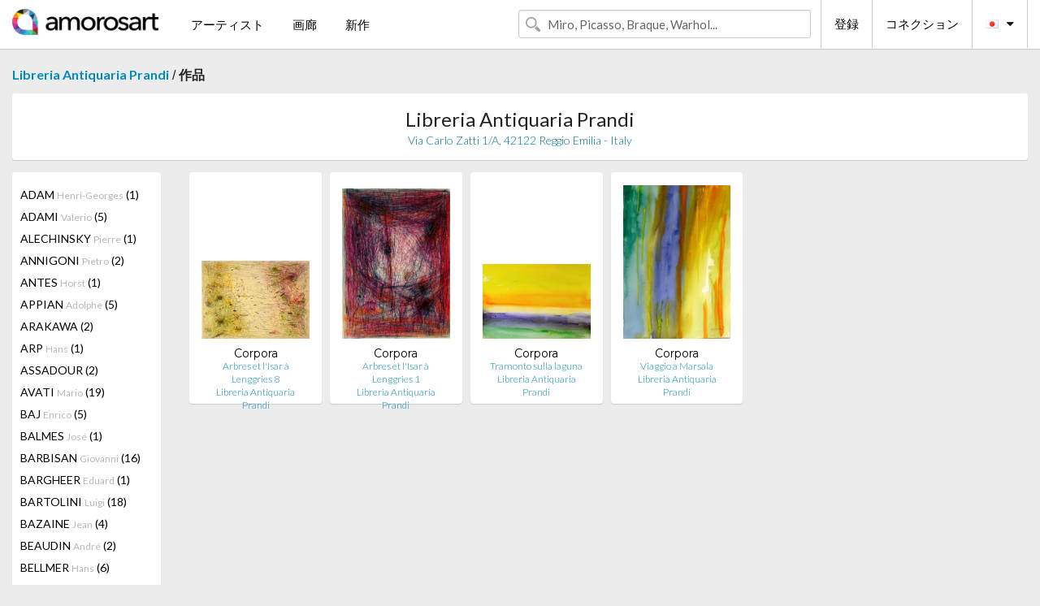

--- FILE ---
content_type: text/html; charset=UTF-8
request_url: https://jp.amorosart.com/gallery-artist-libreria_antiquaria_prandi-corpora-1176-1683-1.html
body_size: 7152
content:
<!doctype html>
<html class="no-js" lang="fr">
    <head>
        <meta charset="utf-8"/>
        <meta name="viewport" content="width=device-width, initial-scale=1.0" />
                <title>作品の Antonio Corpora から提案された Libreria Antiquaria Prandi サイトサービスアモロザートで</title>
                        <meta name="description" content="Libreria Antiquaria Prandi アモロザートで紹介するオリジナル版画、リトグラフィーか の彫版画 Antonio Corpora" />
                        <meta name="keywords" content="Libreria Antiquaria Prandi, リトグラフィー、版画、現代ポスター、彫版画、挿絵入り本、の販売作品 Corpora" />
                <link rel="shortcut icon" type="image/x-icon" href="favicon.ico" />
        <link rel="icon" type="image/png" href="favicon.png" />
        <!-- css start -->
        <link href="https://fonts.googleapis.com/css?family=Lato:400,400italic,700,300,300italic,700italic,900,100,100italic,900italic" rel="stylesheet" type="text/css" />
        <link href="https://fonts.googleapis.com/css?family=Montserrat:400,700" rel="stylesheet" type="text/css" />
                        <link href="https://jp.amorosart.com/build/page.min.css?v=1768486385" rel="stylesheet" type="text/css" />
                        <!-- css end -->
    </head>
    <body>
        <!-- header start -->
<!-- Google tag (gtag.js) -->
<script async src="https://www.googletagmanager.com/gtag/js?id=G-WCER4H6RP1"></script>
<script>
  window.dataLayer = window.dataLayer || [];
  function gtag(){dataLayer.push(arguments);}
  gtag('js', new Date());

  gtag('config', 'G-WCER4H6RP1');
  gtag('config', 'G-FGGY9VCMG6');
</script>
<div class="top-bar">
    <div class="row">
        <div class="top-bar-left">
            <ul class="headerLeft">
                <li>
                    <a  href="https://jp.amorosart.com/"><img class="header-logo" src="https://jp.amorosart.com/assets/images/logoAmorosart.png" width="180"></a>
                </li>
                <a class="show-for-small-only" href="javascript:void();" onclick="$('.menu-mobile').slideToggle(200);"><i class="button-menu-mobile fa fa-bars noir s32"></i></a>
                <div class="header-search-mobile show-for-small-only">
                    <form>
                            <div class="column">
                                <input id="search-mobile" type="text" class="search-mobile s16 mag-search fontLato noir radius" placeholder="Miro, Picasso, Braque, Warhol..." data-source="https://jp.amorosart.com/search.html" data-gallery="画廊" data-artist="アーティスト" data-artwork="作品" />
                            </div>
                    </form>
                </div>
                <li>
                    <ul class="menu s15 fontLato noir hide-for-small-only">
                        <li><a href="https://jp.amorosart.com/modern-contemporary-artists.html">アーティスト</a></li>
                        <li><a href="https://jp.amorosart.com/galleries-original-prints.html">画廊</a></li>
                        <li><a href="https://jp.amorosart.com/prints-lithographs.html">新作</a></li>
                    </ul>
                </li>
            </ul>
        </div>
        <div class="top-bar-right">
            <ul class="headerRight hide-for-small-only">  
                <li class="header-search">
                    <form>
                        <div class="row collapse postfix-round">
                            <div class="columns">
                                <input id="search" type="text" class="s15 fontLato noir radius mag-search" placeholder="Miro, Picasso, Braque, Warhol..."  data-source="https://jp.amorosart.com/search.html" data-gallery="画廊" data-artist="アーティスト" data-artwork="作品" />
                            </div>
                        </div>
                    </form>
                </li>
                <li class="header-links">
                    <ul class="menu s15 fontLato noir">
                        <li><a href="https://jp.amorosart.com/signup.html">登録</a></li><li><a href="https://jp.amorosart.com/signin.html">コネクション</a></li><li><a id="bt-flags" href="#" onclick="$('#other-flags').slideToggle(100);"><i class="famfamfam-flags jp mr10"></i><i class="fa fa-caret-down"></i></a>
                            <ul id="other-flags" class="fontLato s14">
                                                                                                <li><a href="https://www.amorosart.com/"><i class="famfamfam-flags fr mr5"></i></a></li>
                                                                                                                                <li><a href="https://en.amorosart.com/"><i class="famfamfam-flags en mr5"></i></a></li>
                                                                                                                                <li><a href="https://es.amorosart.com/"><i class="famfamfam-flags es mr5"></i></a></li>
                                                                                                                                <li><a href="https://it.amorosart.com/"><i class="famfamfam-flags it mr5"></i></a></li>
                                                                                                                                <li><a href="https://de.amorosart.com/"><i class="famfamfam-flags de mr5"></i></a></li>
                                                                                                                                <li><a href="https://nl.amorosart.com/"><i class="famfamfam-flags nl mr5"></i></a></li>
                                                                                                                                <li><a href="https://pt.amorosart.com/"><i class="famfamfam-flags pt mr5"></i></a></li>
                                                                                                                                <li><a href="https://cn.amorosart.com/"><i class="famfamfam-flags cn mr5"></i></a></li>
                                                                                                                                                                                                <li><a href="https://ru.amorosart.com/"><i class="famfamfam-flags ru mr5"></i></a></li>
                                                                                            </ul>
                        </li>
                    </ul>
                </li>
            </ul>
        </div>
    </div>
</div>
<div class="menu-mobile" style="display:none">
    <a href="https://jp.amorosart.com/modern-contemporary-artists.html" class="fontLato">アーティスト</a>
    <a href="https://jp.amorosart.com/galleries-original-prints.html" class="fontLato">画廊</a>
    <a href="https://jp.amorosart.com/prints-lithographs.html" class="fontLato">新作</a>
    <a href="https://jp.amorosart.com/signup.html" class="fontLato noir">登録</a>
    <a href="https://jp.amorosart.com/signin.html" class="fontLato noir">コネクション</a>
</div>
<div class="espace20"></div>
<!-- header end -->
        <!-- page start -->
<div class="row prints">
    <div class="column">
        <span class="fontLatoBold s16"><a href="https://jp.amorosart.com/gallery-prints-libreria_antiquaria_prandi-1176.html">Libreria Antiquaria Prandi</a></span> / 
        <span class="fontLatoBold s16" style="display:inline-block">作品</span>
    </div>
</div>
<div class="espace10"></div>
<div class="row prints artworks-detail">
    <div class="column">
        <div class="columns bgBlanc p15 alignC l22">
            <h1 class="fontLato s24">Libreria Antiquaria Prandi</h1>
            <h2 class="fontLatoLight s14 bleu"> Via Carlo Zatti 1/A, 42122 Reggio Emilia - Italy</h2>
        </div>
    </div>
</div>
<div class="espace15"></div>
<div class="row prints">
    <div class="column large-2 medium-3 mb15">
        <div class="columns bgBlanc p15 gallery-artist-menu">
                            <a href="https://jp.amorosart.com/gallery-artist-libreria_antiquaria_prandi-adam-1176-3825-1.html" class="columns medium-12 small-6 fontLato s14 noir l26 ">ADAM <span class="s12 grisC">Henri-Georges</span> (1)</a>
                            <a href="https://jp.amorosart.com/gallery-artist-libreria_antiquaria_prandi-adami-1176-5-1.html" class="columns medium-12 small-6 fontLato s14 noir l26 ">ADAMI <span class="s12 grisC">Valerio</span> (5)</a>
                            <a href="https://jp.amorosart.com/gallery-artist-libreria_antiquaria_prandi-alechinsky-1176-15-1.html" class="columns medium-12 small-6 fontLato s14 noir l26 ">ALECHINSKY <span class="s12 grisC">Pierre</span> (1)</a>
                            <a href="https://jp.amorosart.com/gallery-artist-libreria_antiquaria_prandi-annigoni-1176-4350-1.html" class="columns medium-12 small-6 fontLato s14 noir l26 ">ANNIGONI <span class="s12 grisC">Pietro</span> (2)</a>
                            <a href="https://jp.amorosart.com/gallery-artist-libreria_antiquaria_prandi-antes-1176-26-1.html" class="columns medium-12 small-6 fontLato s14 noir l26 ">ANTES <span class="s12 grisC">Horst</span> (1)</a>
                            <a href="https://jp.amorosart.com/gallery-artist-libreria_antiquaria_prandi-appian-1176-5666-1.html" class="columns medium-12 small-6 fontLato s14 noir l26 ">APPIAN <span class="s12 grisC">Adolphe</span> (5)</a>
                            <a href="https://jp.amorosart.com/gallery-artist-libreria_antiquaria_prandi-arakawa-1176-1963-1.html" class="columns medium-12 small-6 fontLato s14 noir l26 ">ARAKAWA <span class="s12 grisC"></span> (2)</a>
                            <a href="https://jp.amorosart.com/gallery-artist-libreria_antiquaria_prandi-arp-1176-42-1.html" class="columns medium-12 small-6 fontLato s14 noir l26 ">ARP <span class="s12 grisC">Hans</span> (1)</a>
                            <a href="https://jp.amorosart.com/gallery-artist-libreria_antiquaria_prandi-assadour-1176-1741-1.html" class="columns medium-12 small-6 fontLato s14 noir l26 ">ASSADOUR <span class="s12 grisC"></span> (2)</a>
                            <a href="https://jp.amorosart.com/gallery-artist-libreria_antiquaria_prandi-avati-1176-52-1.html" class="columns medium-12 small-6 fontLato s14 noir l26 ">AVATI <span class="s12 grisC">Mario</span> (19)</a>
                            <a href="https://jp.amorosart.com/gallery-artist-libreria_antiquaria_prandi-baj-1176-1364-1.html" class="columns medium-12 small-6 fontLato s14 noir l26 ">BAJ <span class="s12 grisC">Enrico</span> (5)</a>
                            <a href="https://jp.amorosart.com/gallery-artist-libreria_antiquaria_prandi-balmes-1176-4998-1.html" class="columns medium-12 small-6 fontLato s14 noir l26 ">BALMES <span class="s12 grisC">José</span> (1)</a>
                            <a href="https://jp.amorosart.com/gallery-artist-libreria_antiquaria_prandi-barbisan-1176-2887-1.html" class="columns medium-12 small-6 fontLato s14 noir l26 ">BARBISAN <span class="s12 grisC">Giovanni</span> (16)</a>
                            <a href="https://jp.amorosart.com/gallery-artist-libreria_antiquaria_prandi-bargheer-1176-2287-1.html" class="columns medium-12 small-6 fontLato s14 noir l26 ">BARGHEER <span class="s12 grisC">Eduard</span> (1)</a>
                            <a href="https://jp.amorosart.com/gallery-artist-libreria_antiquaria_prandi-bartolini-1176-1676-1.html" class="columns medium-12 small-6 fontLato s14 noir l26 ">BARTOLINI <span class="s12 grisC">Luigi</span> (18)</a>
                            <a href="https://jp.amorosart.com/gallery-artist-libreria_antiquaria_prandi-bazaine-1176-1872-1.html" class="columns medium-12 small-6 fontLato s14 noir l26 ">BAZAINE <span class="s12 grisC">Jean</span> (4)</a>
                            <a href="https://jp.amorosart.com/gallery-artist-libreria_antiquaria_prandi-beaudin-1176-1371-1.html" class="columns medium-12 small-6 fontLato s14 noir l26 ">BEAUDIN <span class="s12 grisC">André</span> (2)</a>
                            <a href="https://jp.amorosart.com/gallery-artist-libreria_antiquaria_prandi-bellmer-1176-99-1.html" class="columns medium-12 small-6 fontLato s14 noir l26 ">BELLMER <span class="s12 grisC">Hans</span> (6)</a>
                            <a href="https://jp.amorosart.com/gallery-artist-libreria_antiquaria_prandi-besnard-1176-1443-1.html" class="columns medium-12 small-6 fontLato s14 noir l26 ">BESNARD <span class="s12 grisC">Albert</span> (9)</a>
                            <a href="https://jp.amorosart.com/gallery-artist-libreria_antiquaria_prandi-bianchi-1176-3606-1.html" class="columns medium-12 small-6 fontLato s14 noir l26 ">BIANCHI <span class="s12 grisC">Mosé</span> (3)</a>
                            <a href="https://jp.amorosart.com/gallery-artist-libreria_antiquaria_prandi-bianchi_barriviera-1176-2947-1.html" class="columns medium-12 small-6 fontLato s14 noir l26 ">BIANCHI BARRIVIERA <span class="s12 grisC">Lino</span> (6)</a>
                            <a href="https://jp.amorosart.com/gallery-artist-libreria_antiquaria_prandi-biasion-1176-2881-1.html" class="columns medium-12 small-6 fontLato s14 noir l26 ">BIASION <span class="s12 grisC">Renzo</span> (5)</a>
                            <a href="https://jp.amorosart.com/gallery-artist-libreria_antiquaria_prandi-bonnard-1176-132-1.html" class="columns medium-12 small-6 fontLato s14 noir l26 ">BONNARD <span class="s12 grisC">Pierre</span> (6)</a>
                            <a href="https://jp.amorosart.com/gallery-artist-libreria_antiquaria_prandi-bozzetti-1176-3918-1.html" class="columns medium-12 small-6 fontLato s14 noir l26 ">BOZZETTI <span class="s12 grisC">Francesco (Cino)</span> (9)</a>
                            <a href="https://jp.amorosart.com/gallery-artist-libreria_antiquaria_prandi-braque-1176-152-1.html" class="columns medium-12 small-6 fontLato s14 noir l26 ">BRAQUE <span class="s12 grisC">Georges</span> (4)</a>
                            <a href="https://jp.amorosart.com/gallery-artist-libreria_antiquaria_prandi-brauner-1176-1352-1.html" class="columns medium-12 small-6 fontLato s14 noir l26 ">BRAUNER <span class="s12 grisC">Victor</span> (1)</a>
                            <a href="https://jp.amorosart.com/gallery-artist-libreria_antiquaria_prandi-briscoe-1176-160-1.html" class="columns medium-12 small-6 fontLato s14 noir l26 ">BRISCOE <span class="s12 grisC">Arthur</span> (1)</a>
                            <a href="https://jp.amorosart.com/gallery-artist-libreria_antiquaria_prandi-bucci-1176-2078-1.html" class="columns medium-12 small-6 fontLato s14 noir l26 ">BUCCI <span class="s12 grisC">Anselmo</span> (4)</a>
                            <a href="https://jp.amorosart.com/gallery-artist-libreria_antiquaria_prandi-bury-1176-187-1.html" class="columns medium-12 small-6 fontLato s14 noir l26 ">BURY <span class="s12 grisC">Pol</span> (1)</a>
                            <a href="https://jp.amorosart.com/gallery-artist-libreria_antiquaria_prandi-cacciarini-1176-5074-1.html" class="columns medium-12 small-6 fontLato s14 noir l26 ">CACCIARINI <span class="s12 grisC">Gianni</span> (7)</a>
                            <a href="https://jp.amorosart.com/gallery-artist-libreria_antiquaria_prandi-calandri-1176-1679-1.html" class="columns medium-12 small-6 fontLato s14 noir l26 ">CALANDRI <span class="s12 grisC">Mario</span> (7)</a>
                            <a href="https://jp.amorosart.com/gallery-artist-libreria_antiquaria_prandi-calder-1176-189-1.html" class="columns medium-12 small-6 fontLato s14 noir l26 ">CALDER <span class="s12 grisC">Alexander</span> (4)</a>
                            <a href="https://jp.amorosart.com/gallery-artist-libreria_antiquaria_prandi-campigli-1176-194-1.html" class="columns medium-12 small-6 fontLato s14 noir l26 ">CAMPIGLI <span class="s12 grisC">Massimo</span> (18)</a>
                            <a href="https://jp.amorosart.com/gallery-artist-libreria_antiquaria_prandi-cantatore-1176-2880-1.html" class="columns medium-12 small-6 fontLato s14 noir l26 ">CANTATORE <span class="s12 grisC">Domenico</span> (7)</a>
                            <a href="https://jp.amorosart.com/gallery-artist-libreria_antiquaria_prandi-capogrossi-1176-1346-1.html" class="columns medium-12 small-6 fontLato s14 noir l26 ">CAPOGROSSI <span class="s12 grisC">Giuseppe </span> (3)</a>
                            <a href="https://jp.amorosart.com/gallery-artist-libreria_antiquaria_prandi-carletti-1176-4894-1.html" class="columns medium-12 small-6 fontLato s14 noir l26 ">CARLETTI <span class="s12 grisC">Mario</span> (12)</a>
                            <a href="https://jp.amorosart.com/gallery-artist-libreria_antiquaria_prandi-carra-1176-1355-1.html" class="columns medium-12 small-6 fontLato s14 noir l26 ">CARRA <span class="s12 grisC">Carlo</span> (17)</a>
                            <a href="https://jp.amorosart.com/gallery-artist-libreria_antiquaria_prandi-carrera-1176-4331-1.html" class="columns medium-12 small-6 fontLato s14 noir l26 ">CARRERA <span class="s12 grisC">Gino</span> (11)</a>
                            <a href="https://jp.amorosart.com/gallery-artist-libreria_antiquaria_prandi-caruso-1176-5075-1.html" class="columns medium-12 small-6 fontLato s14 noir l26 ">CARUSO <span class="s12 grisC">Bruno</span> (2)</a>
                            <a href="https://jp.amorosart.com/gallery-artist-libreria_antiquaria_prandi-cascella-1176-5080-1.html" class="columns medium-12 small-6 fontLato s14 noir l26 ">CASCELLA <span class="s12 grisC">Michele</span> (3)</a>
                            <a href="https://jp.amorosart.com/gallery-artist-libreria_antiquaria_prandi-casorati-1176-1750-1.html" class="columns medium-12 small-6 fontLato s14 noir l26 ">CASORATI <span class="s12 grisC">Felice</span> (5)</a>
                            <a href="https://jp.amorosart.com/gallery-artist-libreria_antiquaria_prandi-cassinari-1176-2948-1.html" class="columns medium-12 small-6 fontLato s14 noir l26 ">CASSINARI <span class="s12 grisC">Bruno</span> (4)</a>
                            <a href="https://jp.amorosart.com/gallery-artist-libreria_antiquaria_prandi-castellani-1176-2946-1.html" class="columns medium-12 small-6 fontLato s14 noir l26 ">CASTELLANI <span class="s12 grisC">Leonardo</span> (16)</a>
                            <a href="https://jp.amorosart.com/gallery-artist-libreria_antiquaria_prandi-castillo-1176-1612-1.html" class="columns medium-12 small-6 fontLato s14 noir l26 ">CASTILLO <span class="s12 grisC">Jorge</span> (2)</a>
                            <a href="https://jp.amorosart.com/gallery-artist-libreria_antiquaria_prandi-ceschin-1176-5764-1.html" class="columns medium-12 small-6 fontLato s14 noir l26 ">CESCHIN <span class="s12 grisC">Livio</span> (6)</a>
                            <a href="https://jp.amorosart.com/gallery-artist-libreria_antiquaria_prandi-chadwick-1176-217-1.html" class="columns medium-12 small-6 fontLato s14 noir l26 ">CHADWICK <span class="s12 grisC">Lynn</span> (3)</a>
                            <a href="https://jp.amorosart.com/gallery-artist-libreria_antiquaria_prandi-chagall-1176-218-1.html" class="columns medium-12 small-6 fontLato s14 noir l26 ">CHAGALL <span class="s12 grisC">Marc</span> (21)</a>
                            <a href="https://jp.amorosart.com/gallery-artist-libreria_antiquaria_prandi-chia-1176-231-1.html" class="columns medium-12 small-6 fontLato s14 noir l26 ">CHIA <span class="s12 grisC">Sandro</span> (5)</a>
                            <a href="https://jp.amorosart.com/gallery-artist-libreria_antiquaria_prandi-chillida-1176-234-1.html" class="columns medium-12 small-6 fontLato s14 noir l26 ">CHILLIDA <span class="s12 grisC">Eduardo</span> (4)</a>
                            <a href="https://jp.amorosart.com/gallery-artist-libreria_antiquaria_prandi-ciarrocchi-1176-2884-1.html" class="columns medium-12 small-6 fontLato s14 noir l26 ">CIARROCCHI <span class="s12 grisC">Arnoldo</span> (12)</a>
                            <a href="https://jp.amorosart.com/gallery-artist-libreria_antiquaria_prandi-coignard-1176-2041-1.html" class="columns medium-12 small-6 fontLato s14 noir l26 ">COIGNARD <span class="s12 grisC">James</span> (3)</a>
                            <a href="https://jp.amorosart.com/gallery-artist-libreria_antiquaria_prandi-corinth-1176-268-1.html" class="columns medium-12 small-6 fontLato s14 noir l26 ">CORINTH <span class="s12 grisC">Lovis</span> (1)</a>
                            <a href="https://jp.amorosart.com/gallery-artist-libreria_antiquaria_prandi-corneille-1176-271-1.html" class="columns medium-12 small-6 fontLato s14 noir l26 ">CORNEILLE <span class="s12 grisC">Guillaume</span> (1)</a>
                            <a href="https://jp.amorosart.com/gallery-artist-libreria_antiquaria_prandi-corot-1176-273-1.html" class="columns medium-12 small-6 fontLato s14 noir l26 ">COROT <span class="s12 grisC">Jean-Baptiste-Camille</span> (2)</a>
                            <a href="https://jp.amorosart.com/gallery-artist-libreria_antiquaria_prandi-corpora-1176-1683-1.html" class="columns medium-12 small-6 fontLato s14 noir l26 current">CORPORA <span class="s12 grisC">Antonio</span> (4)</a>
                            <a href="https://jp.amorosart.com/gallery-artist-libreria_antiquaria_prandi-cotugno-1176-4744-1.html" class="columns medium-12 small-6 fontLato s14 noir l26 ">COTUGNO  <span class="s12 grisC">Teodoro Desio</span> (13)</a>
                            <a href="https://jp.amorosart.com/gallery-artist-libreria_antiquaria_prandi-dali-1176-291-1.html" class="columns medium-12 small-6 fontLato s14 noir l26 ">DALI <span class="s12 grisC">Salvador</span> (6)</a>
                            <a href="https://jp.amorosart.com/gallery-artist-libreria_antiquaria_prandi-daubigny-1176-1450-1.html" class="columns medium-12 small-6 fontLato s14 noir l26 ">DAUBIGNY <span class="s12 grisC">Charles-Francois</span> (6)</a>
                            <a href="https://jp.amorosart.com/gallery-artist-libreria_antiquaria_prandi-de_chirico-1176-300-1.html" class="columns medium-12 small-6 fontLato s14 noir l26 ">DE CHIRICO <span class="s12 grisC">Giorgio</span> (15)</a>
                            <a href="https://jp.amorosart.com/gallery-artist-libreria_antiquaria_prandi-de_nittis-1176-4743-1.html" class="columns medium-12 small-6 fontLato s14 noir l26 ">DE NITTIS <span class="s12 grisC">Giuseppe</span> (6)</a>
                            <a href="https://jp.amorosart.com/gallery-artist-libreria_antiquaria_prandi-de_pisis-1176-1368-1.html" class="columns medium-12 small-6 fontLato s14 noir l26 ">DE PISIS <span class="s12 grisC">Filippo</span> (2)</a>
                            <a href="https://jp.amorosart.com/gallery-artist-libreria_antiquaria_prandi-de_segonzac-1176-364-1.html" class="columns medium-12 small-6 fontLato s14 noir l26 ">DE SEGONZAC <span class="s12 grisC">André Dunoyer</span> (2)</a>
                            <a href="https://jp.amorosart.com/gallery-artist-libreria_antiquaria_prandi-de_vita-1176-1759-1.html" class="columns medium-12 small-6 fontLato s14 noir l26 ">DE VITA <span class="s12 grisC">Luciano</span> (3)</a>
                            <a href="https://jp.amorosart.com/gallery-artist-libreria_antiquaria_prandi-delacroix-1176-3712-1.html" class="columns medium-12 small-6 fontLato s14 noir l26 ">DELACROIX <span class="s12 grisC">Eugène</span> (1)</a>
                            <a href="https://jp.amorosart.com/gallery-artist-libreria_antiquaria_prandi-della_torre-1176-1760-1.html" class="columns medium-12 small-6 fontLato s14 noir l26 ">DELLA TORRE <span class="s12 grisC">Enrico</span> (8)</a>
                            <a href="https://jp.amorosart.com/gallery-artist-libreria_antiquaria_prandi-derain-1176-326-1.html" class="columns medium-12 small-6 fontLato s14 noir l26 ">DERAIN <span class="s12 grisC">André</span> (1)</a>
                            <a href="https://jp.amorosart.com/gallery-artist-libreria_antiquaria_prandi-disertori-1176-3920-1.html" class="columns medium-12 small-6 fontLato s14 noir l26 ">DISERTORI <span class="s12 grisC">Benvenuto</span> (3)</a>
                            <a href="https://jp.amorosart.com/gallery-artist-libreria_antiquaria_prandi-djak-1176-6212-1.html" class="columns medium-12 small-6 fontLato s14 noir l26 ">DJAK <span class="s12 grisC">Zivko</span> (4)</a>
                            <a href="https://jp.amorosart.com/gallery-artist-libreria_antiquaria_prandi-dorazio-1176-349-1.html" class="columns medium-12 small-6 fontLato s14 noir l26 ">DORAZIO <span class="s12 grisC">Piero</span> (7)</a>
                            <a href="https://jp.amorosart.com/gallery-artist-libreria_antiquaria_prandi-dufy-1176-361-1.html" class="columns medium-12 small-6 fontLato s14 noir l26 ">DUFY <span class="s12 grisC">Raoul</span> (4)</a>
                            <a href="https://jp.amorosart.com/gallery-artist-libreria_antiquaria_prandi-ernst-1176-381-1.html" class="columns medium-12 small-6 fontLato s14 noir l26 ">ERNST <span class="s12 grisC">Max</span> (3)</a>
                            <a href="https://jp.amorosart.com/gallery-artist-libreria_antiquaria_prandi-fattori-1176-1688-1.html" class="columns medium-12 small-6 fontLato s14 noir l26 ">FATTORI <span class="s12 grisC">Giovanni</span> (5)</a>
                            <a href="https://jp.amorosart.com/gallery-artist-libreria_antiquaria_prandi-fazzini-1176-1765-1.html" class="columns medium-12 small-6 fontLato s14 noir l26 ">FAZZINI <span class="s12 grisC">Pericle</span> (2)</a>
                            <a href="https://jp.amorosart.com/gallery-artist-libreria_antiquaria_prandi-ferroni-1176-3780-1.html" class="columns medium-12 small-6 fontLato s14 noir l26 ">FERRONI <span class="s12 grisC">Gianfranco</span> (12)</a>
                            <a href="https://jp.amorosart.com/gallery-artist-libreria_antiquaria_prandi-fiedler-1176-2042-1.html" class="columns medium-12 small-6 fontLato s14 noir l26 ">FIEDLER <span class="s12 grisC">François</span> (2)</a>
                            <a href="https://jp.amorosart.com/gallery-artist-libreria_antiquaria_prandi-fiume-1176-1767-1.html" class="columns medium-12 small-6 fontLato s14 noir l26 ">FIUME <span class="s12 grisC">Salvatore</span> (4)</a>
                            <a href="https://jp.amorosart.com/gallery-artist-libreria_antiquaria_prandi-fontanesi-1176-4004-1.html" class="columns medium-12 small-6 fontLato s14 noir l26 ">FONTANESI <span class="s12 grisC">Antonio</span> (10)</a>
                            <a href="https://jp.amorosart.com/gallery-artist-libreria_antiquaria_prandi-forain-1176-425-1.html" class="columns medium-12 small-6 fontLato s14 noir l26 ">FORAIN <span class="s12 grisC">Jean</span> (5)</a>
                            <a href="https://jp.amorosart.com/gallery-artist-libreria_antiquaria_prandi-francesconi-1176-4955-1.html" class="columns medium-12 small-6 fontLato s14 noir l26 ">FRANCESCONI <span class="s12 grisC">Mario</span> (2)</a>
                            <a href="https://jp.amorosart.com/gallery-artist-libreria_antiquaria_prandi-friedlaender-1176-439-1.html" class="columns medium-12 small-6 fontLato s14 noir l26 ">FRIEDLAENDER <span class="s12 grisC">Johnny</span> (5)</a>
                            <a href="https://jp.amorosart.com/gallery-artist-libreria_antiquaria_prandi-galli-1176-6101-1.html" class="columns medium-12 small-6 fontLato s14 noir l26 ">GALLI <span class="s12 grisC">Frederica</span> (1)</a>
                            <a href="https://jp.amorosart.com/gallery-artist-libreria_antiquaria_prandi-galliani-1176-3573-1.html" class="columns medium-12 small-6 fontLato s14 noir l26 ">GALLIANI <span class="s12 grisC">Omar</span> (1)</a>
                            <a href="https://jp.amorosart.com/gallery-artist-libreria_antiquaria_prandi-gentilini-1176-1689-1.html" class="columns medium-12 small-6 fontLato s14 noir l26 ">GENTILINI <span class="s12 grisC">Franco</span> (4)</a>
                            <a href="https://jp.amorosart.com/gallery-artist-libreria_antiquaria_prandi-giacometti-1176-468-1.html" class="columns medium-12 small-6 fontLato s14 noir l26 ">GIACOMETTI <span class="s12 grisC">Alberto</span> (2)</a>
                            <a href="https://jp.amorosart.com/gallery-artist-libreria_antiquaria_prandi-goya-1176-498-1.html" class="columns medium-12 small-6 fontLato s14 noir l26 ">GOYA <span class="s12 grisC">Francisco</span> (7)</a>
                            <a href="https://jp.amorosart.com/gallery-artist-libreria_antiquaria_prandi-grasselli-1176-4042-1.html" class="columns medium-12 small-6 fontLato s14 noir l26 ">GRASSELLI <span class="s12 grisC">Stefano</span> (8)</a>
                            <a href="https://jp.amorosart.com/gallery-artist-libreria_antiquaria_prandi-greco-1176-1691-1.html" class="columns medium-12 small-6 fontLato s14 noir l26 ">GRECO <span class="s12 grisC">Emilio</span> (8)</a>
                            <a href="https://jp.amorosart.com/gallery-artist-libreria_antiquaria_prandi-gromaire-1176-1523-1.html" class="columns medium-12 small-6 fontLato s14 noir l26 ">GROMAIRE <span class="s12 grisC">Marcel</span> (7)</a>
                            <a href="https://jp.amorosart.com/gallery-artist-libreria_antiquaria_prandi-guerreschi-1176-1775-1.html" class="columns medium-12 small-6 fontLato s14 noir l26 ">GUERRESCHI <span class="s12 grisC">Giuseppe</span> (1)</a>
                            <a href="https://jp.amorosart.com/gallery-artist-libreria_antiquaria_prandi-gulino-1176-1777-1.html" class="columns medium-12 small-6 fontLato s14 noir l26 ">GULINO <span class="s12 grisC">Nunzio</span> (10)</a>
                            <a href="https://jp.amorosart.com/gallery-artist-libreria_antiquaria_prandi-guttuso-1176-1694-1.html" class="columns medium-12 small-6 fontLato s14 noir l26 ">GUTTUSO <span class="s12 grisC">Renato</span> (13)</a>
                            <a href="https://jp.amorosart.com/gallery-artist-libreria_antiquaria_prandi-harloff-1176-2612-1.html" class="columns medium-12 small-6 fontLato s14 noir l26 ">HARLOFF <span class="s12 grisC">Guy</span> (4)</a>
                            <a href="https://jp.amorosart.com/gallery-artist-libreria_antiquaria_prandi-hartung-1176-535-1.html" class="columns medium-12 small-6 fontLato s14 noir l26 ">HARTUNG <span class="s12 grisC">Hans</span> (3)</a>
                            <a href="https://jp.amorosart.com/gallery-artist-libreria_antiquaria_prandi-haz-1176-4717-1.html" class="columns medium-12 small-6 fontLato s14 noir l26 ">HAZ <span class="s12 grisC">Mirando</span> (14)</a>
                            <a href="https://jp.amorosart.com/gallery-artist-libreria_antiquaria_prandi-hofer-1176-2272-1.html" class="columns medium-12 small-6 fontLato s14 noir l26 ">HOFER <span class="s12 grisC">Karl</span> (2)</a>
                            <a href="https://jp.amorosart.com/gallery-artist-libreria_antiquaria_prandi-jongkind-1176-625-1.html" class="columns medium-12 small-6 fontLato s14 noir l26 ">JONGKIND <span class="s12 grisC">Johan Bartold</span> (2)</a>
                            <a href="https://jp.amorosart.com/gallery-artist-libreria_antiquaria_prandi-kandinsky-1176-634-1.html" class="columns medium-12 small-6 fontLato s14 noir l26 ">KANDINSKY <span class="s12 grisC">Wassily</span> (2)</a>
                            <a href="https://jp.amorosart.com/gallery-artist-libreria_antiquaria_prandi-kelly-1176-642-1.html" class="columns medium-12 small-6 fontLato s14 noir l26 ">KELLY <span class="s12 grisC">Ellsworth</span> (1)</a>
                            <a href="https://jp.amorosart.com/gallery-artist-libreria_antiquaria_prandi-klinger-1176-1709-1.html" class="columns medium-12 small-6 fontLato s14 noir l26 ">KLINGER <span class="s12 grisC">Max</span> (11)</a>
                            <a href="https://jp.amorosart.com/gallery-artist-libreria_antiquaria_prandi-kokoschka-1176-673-1.html" class="columns medium-12 small-6 fontLato s14 noir l26 ">KOKOSCHKA <span class="s12 grisC">Oskar</span> (1)</a>
                            <a href="https://jp.amorosart.com/gallery-artist-libreria_antiquaria_prandi-kubin-1176-2623-1.html" class="columns medium-12 small-6 fontLato s14 noir l26 ">KUBIN <span class="s12 grisC">Alfred</span> (1)</a>
                            <a href="https://jp.amorosart.com/gallery-artist-libreria_antiquaria_prandi-laboureur-1176-694-1.html" class="columns medium-12 small-6 fontLato s14 noir l26 ">LABOUREUR <span class="s12 grisC">Jean-Emile</span> (1)</a>
                            <a href="https://jp.amorosart.com/gallery-artist-libreria_antiquaria_prandi-lam-1176-697-1.html" class="columns medium-12 small-6 fontLato s14 noir l26 ">LAM <span class="s12 grisC">Wifredo</span> (2)</a>
                            <a href="https://jp.amorosart.com/gallery-artist-libreria_antiquaria_prandi-legros-1176-1544-1.html" class="columns medium-12 small-6 fontLato s14 noir l26 ">LEGROS <span class="s12 grisC">Alphonse</span> (3)</a>
                            <a href="https://jp.amorosart.com/gallery-artist-libreria_antiquaria_prandi-liebermann-1176-736-1.html" class="columns medium-12 small-6 fontLato s14 noir l26 ">LIEBERMANN <span class="s12 grisC">Max</span> (2)</a>
                            <a href="https://jp.amorosart.com/gallery-artist-libreria_antiquaria_prandi-ligabue-1176-5304-1.html" class="columns medium-12 small-6 fontLato s14 noir l26 ">LIGABUE <span class="s12 grisC">Antonio</span> (8)</a>
                            <a href="https://jp.amorosart.com/gallery-artist-libreria_antiquaria_prandi-lindner-1176-742-1.html" class="columns medium-12 small-6 fontLato s14 noir l26 ">LINDNER <span class="s12 grisC">Richard</span> (1)</a>
                            <a href="https://jp.amorosart.com/gallery-artist-libreria_antiquaria_prandi-maccari-1176-1704-1.html" class="columns medium-12 small-6 fontLato s14 noir l26 ">MACCARI <span class="s12 grisC">Mino</span> (14)</a>
                            <a href="https://jp.amorosart.com/gallery-artist-libreria_antiquaria_prandi-magnelli-1176-766-1.html" class="columns medium-12 small-6 fontLato s14 noir l26 ">MAGNELLI <span class="s12 grisC">Alberto</span> (9)</a>
                            <a href="https://jp.amorosart.com/gallery-artist-libreria_antiquaria_prandi-maillol-1176-768-1.html" class="columns medium-12 small-6 fontLato s14 noir l26 ">MAILLOL <span class="s12 grisC">Aristide</span> (1)</a>
                            <a href="https://jp.amorosart.com/gallery-artist-libreria_antiquaria_prandi-mair-1176-4696-1.html" class="columns medium-12 small-6 fontLato s14 noir l26 ">MAIR <span class="s12 grisC">Kurt</span> (8)</a>
                            <a href="https://jp.amorosart.com/gallery-artist-libreria_antiquaria_prandi-manet-1176-774-1.html" class="columns medium-12 small-6 fontLato s14 noir l26 ">MANET <span class="s12 grisC">Edouard</span> (4)</a>
                            <a href="https://jp.amorosart.com/gallery-artist-libreria_antiquaria_prandi-manfredi-1176-1783-1.html" class="columns medium-12 small-6 fontLato s14 noir l26 ">MANFREDI <span class="s12 grisC">Alberto</span> (15)</a>
                            <a href="https://jp.amorosart.com/gallery-artist-libreria_antiquaria_prandi-manzu-1176-1705-1.html" class="columns medium-12 small-6 fontLato s14 noir l26 ">MANZU <span class="s12 grisC">Giacomo</span> (12)</a>
                            <a href="https://jp.amorosart.com/gallery-artist-libreria_antiquaria_prandi-marini-1176-787-1.html" class="columns medium-12 small-6 fontLato s14 noir l26 ">MARINI <span class="s12 grisC">Marino</span> (11)</a>
                            <a href="https://jp.amorosart.com/gallery-artist-libreria_antiquaria_prandi-martini-1176-2750-1.html" class="columns medium-12 small-6 fontLato s14 noir l26 ">MARTINI <span class="s12 grisC">Alberto</span> (1)</a>
                            <a href="https://jp.amorosart.com/gallery-artist-libreria_antiquaria_prandi-masson-1176-799-1.html" class="columns medium-12 small-6 fontLato s14 noir l26 ">MASSON <span class="s12 grisC">Andre</span> (10)</a>
                            <a href="https://jp.amorosart.com/gallery-artist-libreria_antiquaria_prandi-mastroianni-1176-1706-1.html" class="columns medium-12 small-6 fontLato s14 noir l26 ">MASTROIANNI  <span class="s12 grisC">Umberto</span> (1)</a>
                            <a href="https://jp.amorosart.com/gallery-artist-libreria_antiquaria_prandi-matisse-1176-801-1.html" class="columns medium-12 small-6 fontLato s14 noir l26 ">MATISSE <span class="s12 grisC">Henri</span> (1)</a>
                            <a href="https://jp.amorosart.com/gallery-artist-libreria_antiquaria_prandi-matta-1176-803-1.html" class="columns medium-12 small-6 fontLato s14 noir l26 ">MATTA <span class="s12 grisC">Roberto</span> (11)</a>
                            <a href="https://jp.amorosart.com/gallery-artist-libreria_antiquaria_prandi-messina-1176-1789-1.html" class="columns medium-12 small-6 fontLato s14 noir l26 ">MESSINA <span class="s12 grisC">Francesco</span> (4)</a>
                            <a href="https://jp.amorosart.com/gallery-artist-libreria_antiquaria_prandi-migneco-1176-3881-1.html" class="columns medium-12 small-6 fontLato s14 noir l26 ">MIGNECO <span class="s12 grisC">Giuseppe</span> (3)</a>
                            <a href="https://jp.amorosart.com/gallery-artist-libreria_antiquaria_prandi-millet-1176-834-1.html" class="columns medium-12 small-6 fontLato s14 noir l26 ">MILLET <span class="s12 grisC">Jean-Francois</span> (1)</a>
                            <a href="https://jp.amorosart.com/gallery-artist-libreria_antiquaria_prandi-minaux-1176-1476-1.html" class="columns medium-12 small-6 fontLato s14 noir l26 ">MINAUX <span class="s12 grisC">André</span> (1)</a>
                            <a href="https://jp.amorosart.com/gallery-artist-libreria_antiquaria_prandi-minguzzi-1176-1790-1.html" class="columns medium-12 small-6 fontLato s14 noir l26 ">MINGUZZI <span class="s12 grisC">Luciano</span> (1)</a>
                            <a href="https://jp.amorosart.com/gallery-artist-libreria_antiquaria_prandi-miró-1176-840-1.html" class="columns medium-12 small-6 fontLato s14 noir l26 ">MIRÓ <span class="s12 grisC">Joan</span> (20)</a>
                            <a href="https://jp.amorosart.com/gallery-artist-libreria_antiquaria_prandi-mongatti-1176-4701-1.html" class="columns medium-12 small-6 fontLato s14 noir l26 ">MONGATTI <span class="s12 grisC">Vairo</span> (6)</a>
                            <a href="https://jp.amorosart.com/gallery-artist-libreria_antiquaria_prandi-moore-1176-846-1.html" class="columns medium-12 small-6 fontLato s14 noir l26 ">MOORE <span class="s12 grisC">Henry</span> (4)</a>
                            <a href="https://jp.amorosart.com/gallery-artist-libreria_antiquaria_prandi-morena-1176-1795-1.html" class="columns medium-12 small-6 fontLato s14 noir l26 ">MORENA <span class="s12 grisC">Alberico</span> (9)</a>
                            <a href="https://jp.amorosart.com/gallery-artist-libreria_antiquaria_prandi-morlotti-1176-1707-1.html" class="columns medium-12 small-6 fontLato s14 noir l26 ">MORLOTTI <span class="s12 grisC">Ennio</span> (5)</a>
                            <a href="https://jp.amorosart.com/gallery-artist-libreria_antiquaria_prandi-music-1176-870-1.html" class="columns medium-12 small-6 fontLato s14 noir l26 ">MUSIC <span class="s12 grisC">Zoran</span> (3)</a>
                            <a href="https://jp.amorosart.com/gallery-artist-libreria_antiquaria_prandi-napoleone-1176-1798-1.html" class="columns medium-12 small-6 fontLato s14 noir l26 ">NAPOLEONE <span class="s12 grisC">Giulia</span> (1)</a>
                            <a href="https://jp.amorosart.com/gallery-artist-libreria_antiquaria_prandi-nespolo-1176-2909-1.html" class="columns medium-12 small-6 fontLato s14 noir l26 ">NESPOLO <span class="s12 grisC">Ugo</span> (8)</a>
                            <a href="https://jp.amorosart.com/gallery-artist-libreria_antiquaria_prandi-ortega-1176-2138-1.html" class="columns medium-12 small-6 fontLato s14 noir l26 ">ORTEGA <span class="s12 grisC">Jose</span> (10)</a>
                            <a href="https://jp.amorosart.com/gallery-artist-libreria_antiquaria_prandi-paladino-1176-920-1.html" class="columns medium-12 small-6 fontLato s14 noir l26 ">PALADINO <span class="s12 grisC">Mimmo</span> (1)</a>
                            <a href="https://jp.amorosart.com/gallery-artist-libreria_antiquaria_prandi-palazuelo-1176-921-1.html" class="columns medium-12 small-6 fontLato s14 noir l26 ">PALAZUELO <span class="s12 grisC">Pablo</span> (3)</a>
                            <a href="https://jp.amorosart.com/gallery-artist-libreria_antiquaria_prandi-piacesi-1176-2869-1.html" class="columns medium-12 small-6 fontLato s14 noir l26 ">PIACESI <span class="s12 grisC">Walter</span> (5)</a>
                            <a href="https://jp.amorosart.com/gallery-artist-libreria_antiquaria_prandi-picasso-1176-957-1.html" class="columns medium-12 small-6 fontLato s14 noir l26 ">PICASSO <span class="s12 grisC">Pablo</span> (1)</a>
                            <a href="https://jp.amorosart.com/gallery-artist-libreria_antiquaria_prandi-pissarro-1176-961-1.html" class="columns medium-12 small-6 fontLato s14 noir l26 ">PISSARRO <span class="s12 grisC">Camille</span> (1)</a>
                            <a href="https://jp.amorosart.com/gallery-artist-libreria_antiquaria_prandi-plattner-1176-3612-1.html" class="columns medium-12 small-6 fontLato s14 noir l26 ">PLATTNER <span class="s12 grisC">Karl</span> (5)</a>
                            <a href="https://jp.amorosart.com/gallery-artist-libreria_antiquaria_prandi-pomodoro-1176-1603-1.html" class="columns medium-12 small-6 fontLato s14 noir l26 ">POMODORO <span class="s12 grisC">Arnaldo</span> (1)</a>
                            <a href="https://jp.amorosart.com/gallery-artist-libreria_antiquaria_prandi-possenti-1176-5256-1.html" class="columns medium-12 small-6 fontLato s14 noir l26 ">POSSENTI <span class="s12 grisC">Antonio</span> (2)</a>
                            <a href="https://jp.amorosart.com/gallery-artist-libreria_antiquaria_prandi-pozzati-1176-1849-1.html" class="columns medium-12 small-6 fontLato s14 noir l26 ">POZZATI <span class="s12 grisC">Concetto</span> (3)</a>
                            <a href="https://jp.amorosart.com/gallery-artist-libreria_antiquaria_prandi-pozzi-1176-1806-1.html" class="columns medium-12 small-6 fontLato s14 noir l26 ">POZZI <span class="s12 grisC">Giancarlo</span> (3)</a>
                            <a href="https://jp.amorosart.com/gallery-artist-libreria_antiquaria_prandi-radice-1176-1725-1.html" class="columns medium-12 small-6 fontLato s14 noir l26 ">RADICE <span class="s12 grisC">Mario</span> (2)</a>
                            <a href="https://jp.amorosart.com/gallery-artist-libreria_antiquaria_prandi-rebeyrolle-1176-1356-1.html" class="columns medium-12 small-6 fontLato s14 noir l26 ">REBEYROLLE <span class="s12 grisC">Paul</span> (3)</a>
                            <a href="https://jp.amorosart.com/gallery-artist-libreria_antiquaria_prandi-richards-1176-1027-1.html" class="columns medium-12 small-6 fontLato s14 noir l26 ">RICHARDS <span class="s12 grisC">Ceri</span> (1)</a>
                            <a href="https://jp.amorosart.com/gallery-artist-libreria_antiquaria_prandi-richter-1176-1817-1.html" class="columns medium-12 small-6 fontLato s14 noir l26 ">RICHTER <span class="s12 grisC">Hans</span> (5)</a>
                            <a href="https://jp.amorosart.com/gallery-artist-libreria_antiquaria_prandi-riopelle-1176-1033-1.html" class="columns medium-12 small-6 fontLato s14 noir l26 ">RIOPELLE <span class="s12 grisC">Jean-Paul</span> (5)</a>
                            <a href="https://jp.amorosart.com/gallery-artist-libreria_antiquaria_prandi-rognoni-1176-1769-1.html" class="columns medium-12 small-6 fontLato s14 noir l26 ">ROGNONI <span class="s12 grisC">Franco</span> (10)</a>
                            <a href="https://jp.amorosart.com/gallery-artist-libreria_antiquaria_prandi-rops-1176-1045-1.html" class="columns medium-12 small-6 fontLato s14 noir l26 ">ROPS <span class="s12 grisC">Felicien Joseph Victor</span> (7)</a>
                            <a href="https://jp.amorosart.com/gallery-artist-libreria_antiquaria_prandi-rotella-1176-1050-1.html" class="columns medium-12 small-6 fontLato s14 noir l26 ">ROTELLA <span class="s12 grisC">Mimmo</span> (6)</a>
                            <a href="https://jp.amorosart.com/gallery-artist-libreria_antiquaria_prandi-rouault-1176-1054-1.html" class="columns medium-12 small-6 fontLato s14 noir l26 ">ROUAULT <span class="s12 grisC">Georges</span> (13)</a>
                            <a href="https://jp.amorosart.com/gallery-artist-libreria_antiquaria_prandi-saetti-1176-1727-1.html" class="columns medium-12 small-6 fontLato s14 noir l26 ">SAETTI <span class="s12 grisC">Bruno</span> (5)</a>
                            <a href="https://jp.amorosart.com/gallery-artist-libreria_antiquaria_prandi-salvadori-1176-1728-1.html" class="columns medium-12 small-6 fontLato s14 noir l26 ">SALVADORI <span class="s12 grisC">Aldo</span> (4)</a>
                            <a href="https://jp.amorosart.com/gallery-artist-libreria_antiquaria_prandi-santomaso-1176-1610-1.html" class="columns medium-12 small-6 fontLato s14 noir l26 ">SANTOMASO <span class="s12 grisC">Giuseppe</span> (6)</a>
                            <a href="https://jp.amorosart.com/gallery-artist-libreria_antiquaria_prandi-saroni-1176-1823-1.html" class="columns medium-12 small-6 fontLato s14 noir l26 ">SARONI <span class="s12 grisC">Sergio</span> (1)</a>
                            <a href="https://jp.amorosart.com/gallery-artist-libreria_antiquaria_prandi-sartorio-1176-1850-1.html" class="columns medium-12 small-6 fontLato s14 noir l26 ">SARTORIO <span class="s12 grisC">Aristide</span> (1)</a>
                            <a href="https://jp.amorosart.com/gallery-artist-libreria_antiquaria_prandi-sassu-1176-1824-1.html" class="columns medium-12 small-6 fontLato s14 noir l26 ">SASSU <span class="s12 grisC">Aligi</span> (7)</a>
                            <a href="https://jp.amorosart.com/gallery-artist-libreria_antiquaria_prandi-severini-1176-1105-1.html" class="columns medium-12 small-6 fontLato s14 noir l26 ">SEVERINI <span class="s12 grisC">Gino</span> (1)</a>
                            <a href="https://jp.amorosart.com/gallery-artist-libreria_antiquaria_prandi-singier-1176-1128-1.html" class="columns medium-12 small-6 fontLato s14 noir l26 ">SINGIER <span class="s12 grisC">Gustave</span> (2)</a>
                            <a href="https://jp.amorosart.com/gallery-artist-libreria_antiquaria_prandi-sironi-1176-2875-1.html" class="columns medium-12 small-6 fontLato s14 noir l26 ">SIRONI <span class="s12 grisC">Mario</span> (1)</a>
                            <a href="https://jp.amorosart.com/gallery-artist-libreria_antiquaria_prandi-soffici-1176-2923-1.html" class="columns medium-12 small-6 fontLato s14 noir l26 ">SOFFICI <span class="s12 grisC">Ardengo </span> (8)</a>
                            <a href="https://jp.amorosart.com/gallery-artist-libreria_antiquaria_prandi-spacal-1176-1731-1.html" class="columns medium-12 small-6 fontLato s14 noir l26 ">SPACAL <span class="s12 grisC">Luigi</span> (11)</a>
                            <a href="https://jp.amorosart.com/gallery-artist-libreria_antiquaria_prandi-steinberg-1176-1159-1.html" class="columns medium-12 small-6 fontLato s14 noir l26 ">STEINBERG <span class="s12 grisC">Saul</span> (3)</a>
                            <a href="https://jp.amorosart.com/gallery-artist-libreria_antiquaria_prandi-steinlen-1176-1161-1.html" class="columns medium-12 small-6 fontLato s14 noir l26 ">STEINLEN <span class="s12 grisC">Theophile Alexandre</span> (2)</a>
                            <a href="https://jp.amorosart.com/gallery-artist-libreria_antiquaria_prandi-survage-1176-2004-1.html" class="columns medium-12 small-6 fontLato s14 noir l26 ">SURVAGE <span class="s12 grisC">Léopold</span> (3)</a>
                            <a href="https://jp.amorosart.com/gallery-artist-libreria_antiquaria_prandi-sutherland-1176-1180-1.html" class="columns medium-12 small-6 fontLato s14 noir l26 ">SUTHERLAND <span class="s12 grisC">Graham</span> (8)</a>
                            <a href="https://jp.amorosart.com/gallery-artist-libreria_antiquaria_prandi-tabusso-1176-5886-1.html" class="columns medium-12 small-6 fontLato s14 noir l26 ">TABUSSO <span class="s12 grisC">Francesco</span> (5)</a>
                            <a href="https://jp.amorosart.com/gallery-artist-libreria_antiquaria_prandi-tal_coat-1176-1393-1.html" class="columns medium-12 small-6 fontLato s14 noir l26 ">TAL COAT <span class="s12 grisC">Pierre</span> (4)</a>
                            <a href="https://jp.amorosart.com/gallery-artist-libreria_antiquaria_prandi-tamburi-1176-1732-1.html" class="columns medium-12 small-6 fontLato s14 noir l26 ">TAMBURI <span class="s12 grisC">Orfeo</span> (9)</a>
                            <a href="https://jp.amorosart.com/gallery-artist-libreria_antiquaria_prandi-tàpies-1176-1189-1.html" class="columns medium-12 small-6 fontLato s14 noir l26 ">TÀPIES <span class="s12 grisC">Antoni</span> (4)</a>
                            <a href="https://jp.amorosart.com/gallery-artist-libreria_antiquaria_prandi-toulouse-lautrec-1176-1214-1.html" class="columns medium-12 small-6 fontLato s14 noir l26 ">TOULOUSE-LAUTREC <span class="s12 grisC">Henri De</span> (5)</a>
                            <a href="https://jp.amorosart.com/gallery-artist-libreria_antiquaria_prandi-tozzi-1176-1733-1.html" class="columns medium-12 small-6 fontLato s14 noir l26 ">TOZZI <span class="s12 grisC">Mario</span> (3)</a>
                            <a href="https://jp.amorosart.com/gallery-artist-libreria_antiquaria_prandi-treccani-1176-1836-1.html" class="columns medium-12 small-6 fontLato s14 noir l26 ">TRECCANI <span class="s12 grisC">Ernesto</span> (3)</a>
                            <a href="https://jp.amorosart.com/gallery-artist-libreria_antiquaria_prandi-ubac-1176-1232-1.html" class="columns medium-12 small-6 fontLato s14 noir l26 ">UBAC <span class="s12 grisC">Raoul</span> (6)</a>
                            <a href="https://jp.amorosart.com/gallery-artist-libreria_antiquaria_prandi-valentini-1176-1736-1.html" class="columns medium-12 small-6 fontLato s14 noir l26 ">VALENTINI <span class="s12 grisC">Walter</span> (5)</a>
                            <a href="https://jp.amorosart.com/gallery-artist-libreria_antiquaria_prandi-van_velde-1176-1250-1.html" class="columns medium-12 small-6 fontLato s14 noir l26 ">VAN VELDE <span class="s12 grisC">Bram</span> (4)</a>
                            <a href="https://jp.amorosart.com/gallery-artist-libreria_antiquaria_prandi-vedova-1176-1351-1.html" class="columns medium-12 small-6 fontLato s14 noir l26 ">VEDOVA <span class="s12 grisC">Emilio</span> (5)</a>
                            <a href="https://jp.amorosart.com/gallery-artist-libreria_antiquaria_prandi-vespignani-1176-1738-1.html" class="columns medium-12 small-6 fontLato s14 noir l26 ">VESPIGNANI <span class="s12 grisC">Renzo</span> (13)</a>
                            <a href="https://jp.amorosart.com/gallery-artist-libreria_antiquaria_prandi-vieira_da_silva-1176-1260-1.html" class="columns medium-12 small-6 fontLato s14 noir l26 ">VIEIRA DA SILVA <span class="s12 grisC">Maria Helena</span> (1)</a>
                            <a href="https://jp.amorosart.com/gallery-artist-libreria_antiquaria_prandi-villon-1176-1262-1.html" class="columns medium-12 small-6 fontLato s14 noir l26 ">VILLON <span class="s12 grisC">Jacques</span> (3)</a>
                            <a href="https://jp.amorosart.com/gallery-artist-libreria_antiquaria_prandi-viviani-1176-1739-1.html" class="columns medium-12 small-6 fontLato s14 noir l26 ">VIVIANI <span class="s12 grisC">Giuseppe</span> (2)</a>
                            <a href="https://jp.amorosart.com/gallery-artist-libreria_antiquaria_prandi-whistler-1176-1303-1.html" class="columns medium-12 small-6 fontLato s14 noir l26 ">WHISTLER <span class="s12 grisC">James Mcneill</span> (1)</a>
                            <a href="https://jp.amorosart.com/gallery-artist-libreria_antiquaria_prandi-wunderlich-1176-1317-1.html" class="columns medium-12 small-6 fontLato s14 noir l26 ">WUNDERLICH <span class="s12 grisC">Paul</span> (7)</a>
                            <a href="https://jp.amorosart.com/gallery-artist-libreria_antiquaria_prandi-zadkine-1176-1653-1.html" class="columns medium-12 small-6 fontLato s14 noir l26 ">ZADKINE <span class="s12 grisC"></span> (3)</a>
                            <a href="https://jp.amorosart.com/gallery-artist-libreria_antiquaria_prandi-zancanaro-1176-1740-1.html" class="columns medium-12 small-6 fontLato s14 noir l26 ">ZANCANARO <span class="s12 grisC">Tono</span> (9)</a>
                    </div>
    </div>
    <div class="column large-10 medium-9">
        <div class="row">
                                    <div class="colonnePrint columns large-2 medium-3 small-6 end alignC">
                <div class="boxPrint">
                                        <p class="alignPrints">
                        <a href="https://jp.amorosart.com/artwork-corpora-arbres_et_lisar_à_lenggries_8-88215.html" title="エッチング Corpora - Arbres et l'Isar à Lenggries 8" class="lienPrints"><img class="borderPrints printsPlacement" src="https://jp.amorosart.com/img/artworks/corpora-arbres-et-lisar-a-lenggries-8-88215-450x450.webp" width="160" alt="エッチング Corpora - Arbres et l'Isar à Lenggries 8" /></a></p>
                    <ul class="artisteOeuvreInfo">
                        <li class="fontMont s14 noir">Corpora</li>
                        <li class="fontLatoLight s12 noir"><a href="https://jp.amorosart.com/artwork-corpora-arbres_et_lisar_à_lenggries_8-88215.html">Arbres et l'Isar à Lenggries 8</a></li>
                        <li class="fontLatoLight s12 bleu"><a href="https://jp.amorosart.com/gallery-prints-libreria_antiquaria_prandi-1176.html">Libreria Antiquaria Prandi</a></li>
                    </ul>
                </div>
            </div>
                        <div class="colonnePrint columns large-2 medium-3 small-6 end alignC">
                <div class="boxPrint">
                                        <p class="alignPrints">
                        <a href="https://jp.amorosart.com/artwork-corpora-arbres_et_lisar_à_lenggries_1-88214.html" title="エッチング Corpora - Arbres et l'Isar à Lenggries 1" class="lienPrints"><img class="borderPrints printsPlacement" src="https://jp.amorosart.com/img/artworks/corpora-arbres-et-lisar-a-lenggries-1-88214-450x450.webp" width="160" alt="エッチング Corpora - Arbres et l'Isar à Lenggries 1" /></a></p>
                    <ul class="artisteOeuvreInfo">
                        <li class="fontMont s14 noir">Corpora</li>
                        <li class="fontLatoLight s12 noir"><a href="https://jp.amorosart.com/artwork-corpora-arbres_et_lisar_à_lenggries_1-88214.html">Arbres et l'Isar à Lenggries 1</a></li>
                        <li class="fontLatoLight s12 bleu"><a href="https://jp.amorosart.com/gallery-prints-libreria_antiquaria_prandi-1176.html">Libreria Antiquaria Prandi</a></li>
                    </ul>
                </div>
            </div>
                        <div class="colonnePrint columns large-2 medium-3 small-6 end alignC">
                <div class="boxPrint">
                                        <p class="alignPrints">
                        <a href="https://jp.amorosart.com/artwork-corpora-tramonto_sulla_laguna-68068.html" title="技術的なありません Corpora - Tramonto sulla laguna" class="lienPrints"><img class="borderPrints printsPlacement" src="https://jp.amorosart.com/img/artworks/corpora-tramonto-sulla-laguna-68068-450x450.webp" width="160" alt="技術的なありません Corpora - Tramonto sulla laguna" /></a></p>
                    <ul class="artisteOeuvreInfo">
                        <li class="fontMont s14 noir">Corpora</li>
                        <li class="fontLatoLight s12 noir"><a href="https://jp.amorosart.com/artwork-corpora-tramonto_sulla_laguna-68068.html">Tramonto sulla laguna</a></li>
                        <li class="fontLatoLight s12 bleu"><a href="https://jp.amorosart.com/gallery-prints-libreria_antiquaria_prandi-1176.html">Libreria Antiquaria Prandi</a></li>
                    </ul>
                </div>
            </div>
                        <div class="colonnePrint columns large-2 medium-3 small-6 end alignC">
                <div class="boxPrint">
                                        <p class="alignPrints">
                        <a href="https://jp.amorosart.com/artwork-corpora-viaggio_a_marsala-68067.html" title="技術的なありません Corpora - Viaggio a Marsala" class="lienPrints"><img class="borderPrints printsPlacement" src="https://jp.amorosart.com/img/artworks/corpora-viaggio-a-marsala-68067-450x450.webp" width="160" alt="技術的なありません Corpora - Viaggio a Marsala" /></a></p>
                    <ul class="artisteOeuvreInfo">
                        <li class="fontMont s14 noir">Corpora</li>
                        <li class="fontLatoLight s12 noir"><a href="https://jp.amorosart.com/artwork-corpora-viaggio_a_marsala-68067.html">Viaggio a Marsala</a></li>
                        <li class="fontLatoLight s12 bleu"><a href="https://jp.amorosart.com/gallery-prints-libreria_antiquaria_prandi-1176.html">Libreria Antiquaria Prandi</a></li>
                    </ul>
                </div>
            </div>
                                </div>
        <div class="column fontLato s12">
                    </div>
    </div>
</div>
<!-- page end -->        <!-- footer start -->
<div class="espace40"></div>
<div class="pied">
    <div class="row">
        <div class="columns s12 fontLatoLight s12 l120 blanc alignC">Copyright Amorosart 2008 - 2026 - CNIL n° : 1301442 - <a href="https://jp.amorosart.com/glossary-prints.html">用語解説</a> - <a href="https://jp.amorosart.com/faq-prints.html">質問リスト</a></div>
    </div>
</div>
<!-- footer end -->        <!-- js start -->
                        <script src="https://jp.amorosart.com/build/page.min.js?v=1768486385" ></script>
                        <script>
            $(document).foundation();
        </script>
        <!-- js end -->
    </body>
</html>
